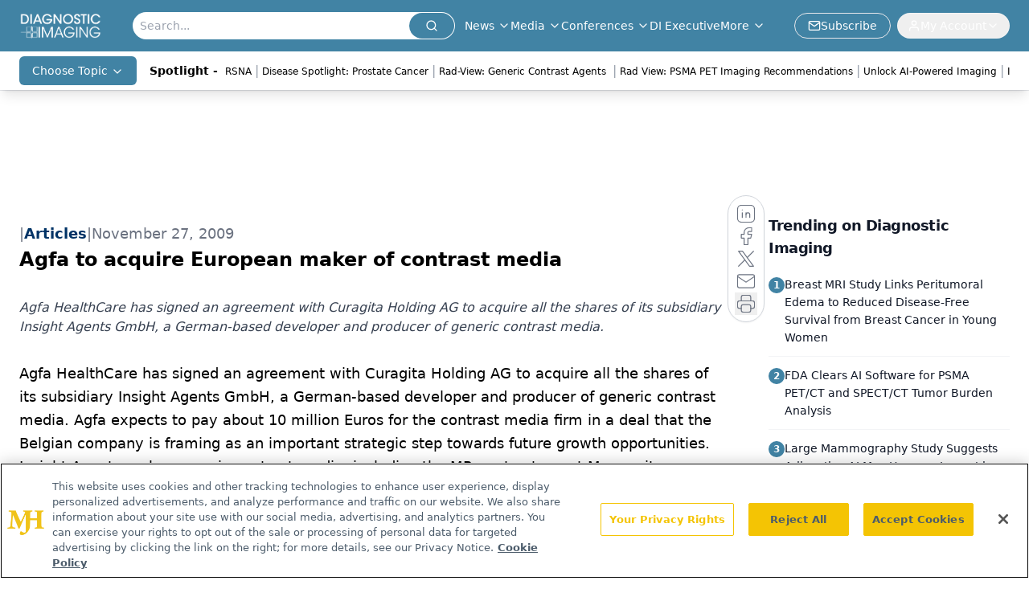

--- FILE ---
content_type: text/html; charset=utf-8
request_url: https://www.google.com/recaptcha/api2/aframe
body_size: 183
content:
<!DOCTYPE HTML><html><head><meta http-equiv="content-type" content="text/html; charset=UTF-8"></head><body><script nonce="9p2n6x01OsKIkp0LGhTjJA">/** Anti-fraud and anti-abuse applications only. See google.com/recaptcha */ try{var clients={'sodar':'https://pagead2.googlesyndication.com/pagead/sodar?'};window.addEventListener("message",function(a){try{if(a.source===window.parent){var b=JSON.parse(a.data);var c=clients[b['id']];if(c){var d=document.createElement('img');d.src=c+b['params']+'&rc='+(localStorage.getItem("rc::a")?sessionStorage.getItem("rc::b"):"");window.document.body.appendChild(d);sessionStorage.setItem("rc::e",parseInt(sessionStorage.getItem("rc::e")||0)+1);localStorage.setItem("rc::h",'1770043815132');}}}catch(b){}});window.parent.postMessage("_grecaptcha_ready", "*");}catch(b){}</script></body></html>

--- FILE ---
content_type: application/javascript
request_url: https://api.lightboxcdn.com/z9gd/43386/www.diagnosticimaging.com/jsonp/z?cb=1770043802214&dre=l&callback=jQuery1124016993017922813047_1770043802173&_=1770043802174
body_size: 925
content:
jQuery1124016993017922813047_1770043802173({"success":true,"dre":"l","response":"[base64]"});